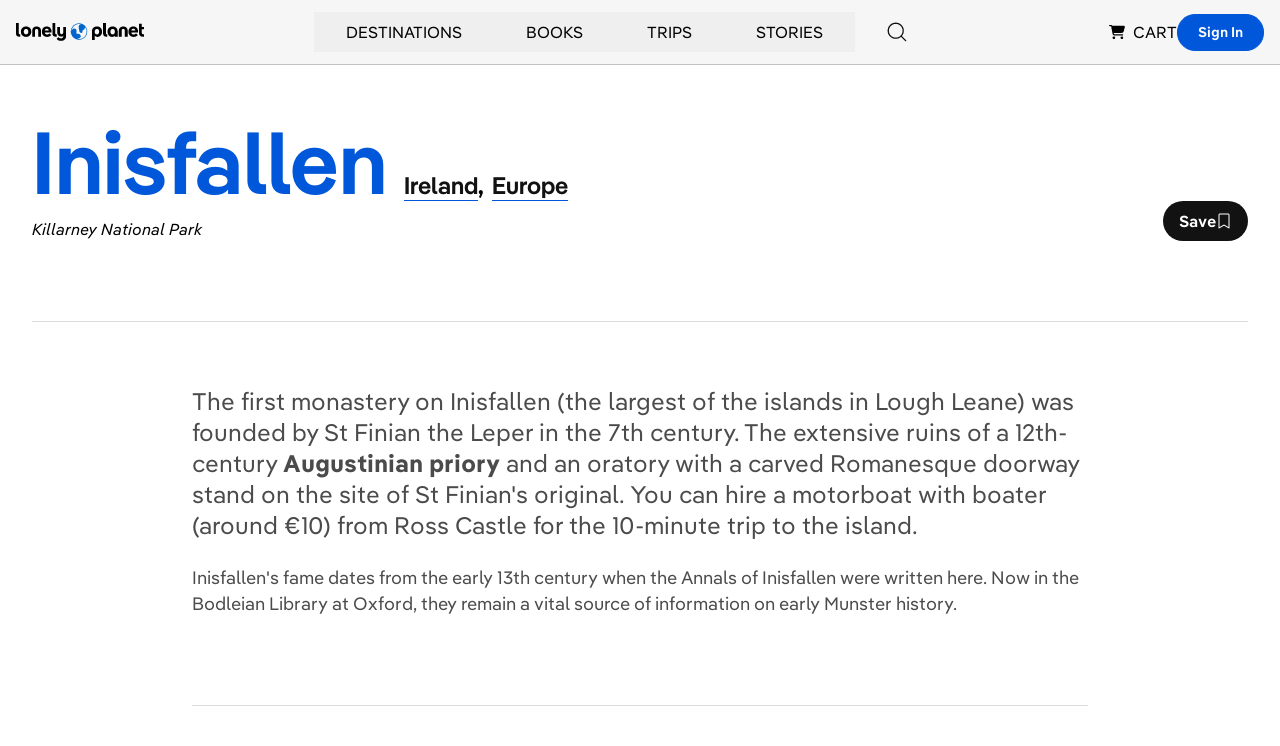

--- FILE ---
content_type: text/html; charset=utf-8
request_url: https://www.google.com/recaptcha/api2/aframe
body_size: 270
content:
<!DOCTYPE HTML><html><head><meta http-equiv="content-type" content="text/html; charset=UTF-8"></head><body><script nonce="XGGL4CT0Cl317P8iTXUYzA">/** Anti-fraud and anti-abuse applications only. See google.com/recaptcha */ try{var clients={'sodar':'https://pagead2.googlesyndication.com/pagead/sodar?'};window.addEventListener("message",function(a){try{if(a.source===window.parent){var b=JSON.parse(a.data);var c=clients[b['id']];if(c){var d=document.createElement('img');d.src=c+b['params']+'&rc='+(localStorage.getItem("rc::a")?sessionStorage.getItem("rc::b"):"");window.document.body.appendChild(d);sessionStorage.setItem("rc::e",parseInt(sessionStorage.getItem("rc::e")||0)+1);localStorage.setItem("rc::h",'1763329118694');}}}catch(b){}});window.parent.postMessage("_grecaptcha_ready", "*");}catch(b){}</script></body></html>

--- FILE ---
content_type: application/javascript; charset=UTF-8
request_url: https://www.lonelyplanet.com/_next/static/9e717e4dec55f7a72003ce5a2d925093cb0b575a/_ssgManifest.js
body_size: 351
content:
self.__SSG_MANIFEST=new Set(["\u002F404","\u002F500","\u002Fabout","\u002Fabout\u002Fcontribute","\u002Fevolve-small","\u002Fkids","\u002Fkids\u002Fbrain-teasers-the-answers","\u002Fkids\u002Ffirst-words","\u002Fkids\u002Fgames-on-the-go-answers","\u002Fkids\u002Finternationalspy","\u002Fkids\u002Flp-kids-contributor-guidelines","\u002Flegal","\u002Fparis-traveler-itinerary","\u002Fpartner","\u002Fpress-trade-advertising","\u002Ftrade"]);self.__SSG_MANIFEST_CB&&self.__SSG_MANIFEST_CB()

--- FILE ---
content_type: application/javascript; charset=UTF-8
request_url: https://www.lonelyplanet.com/_next/static/chunks/pages/pois/detail-9495881d5835acde.js
body_size: 13776
content:
(self.webpackChunk_N_E=self.webpackChunk_N_E||[]).push([[6519],{79297:function(e,t,s){(window.__NEXT_P=window.__NEXT_P||[]).push(["/pois/detail",function(){return s(90341)}])},90647:function(e,t,s){"use strict";s.d(t,{O:function(){return u}});var i=s(85893),n=s(45697),a=s.n(n),r=s(93967),l=s.n(r),o=s(33080),c=s(67294),d=s(32659);let m=e=>"".concat("/"===e[0]?e:"/".concat(e));function p(e){let{slug:t="",blue:s=!1,title:n}=e,a=(0,c.useCallback)(()=>{(0,d.yv)("click",{actionOutcome:"INTERNALLINK",outboundUrl:"NULL",webElement:{location:"SECTION",elementType:"LINK",position:"OVERVIEW",text:"BREADCRUMBS"}})},[]);return t?(0,i.jsx)("a",{href:m(t),className:l()("transition-colors ease-out cursor-pointer inline-block",s?"text-blue no-underline":"text-black hover:text-blue link-underline"),itemProp:"item",id:t,onClick:a,children:(0,i.jsx)("span",{itemProp:"name",children:n})}):n}function u(e){let{breadcrumbs:t=[],blue:s=!1,useCarat:n=!1,useComma:a=!1,inline:r=!1}=e;return t[0]?(0,i.jsx)("nav",{className:l()("mb-4",r?"inline-block":"w-full"),"aria-label":"Breadcrumbs",children:(0,i.jsx)("ol",{itemScope:!0,itemType:"http://schema.org/BreadcrumbList",children:t.map((e,r)=>{let{hiddenMobile:c,slug:d,title:m}=e;return(0,i.jsxs)("li",{className:l()("font-semibold",{inline:!c,hidden:c,"md:inline":c}),"data-testid":"breadcrumb",itemScope:!0,itemProp:"itemListElement",itemType:"http://schema.org/ListItem",children:[(0,i.jsx)(p,{slug:d,title:m,blue:s}),(0,i.jsx)("meta",{itemProp:"position",content:r+1}),a&&r<t.length-1&&(0,i.jsx)("span",{className:"pr-2","aria-hidden":"true",children:","}),!a&&r<t.length-1&&(0,i.jsx)("span",{className:"px-2","aria-hidden":"true",children:n?(0,i.jsx)(o.w,{className:l()("inline -rotate-90 text-tiny")}):"/"})]},"".concat(m,"_").concat(d))})})}):null}p.propTypes={slug:a().string,title:a().string.isRequired,blue:a().bool},u.propTypes={breadcrumbs:a().arrayOf(a().shape({slug:a().string,title:a().string,hiddenMobile:a().bool})),blue:a().bool,useCarat:a().bool,useComma:a().bool,inline:a().bool}},28065:function(e,t,s){"use strict";s.d(t,{T:function(){return h}});var i=s(85893),n=s(45697),a=s.n(n),r=s(93967),l=s.n(r),o=s(32659),c=s(28763),d=s(71052),m=s(6144),p=s(86437),u=s(90992),g=s(63557);function h(e){let{category:t="general",className:s=null,count:n=null,cost:a=null,description:r=null,duration:h=null,eyebrow:L=null,image:x=null,miles:f=null,subtitle:j=null,tagularName:N=null,tagularPosition:b="NEARBY",topChoice:y=!1,href:C,title:w}=e;return(0,i.jsxs)("article",{className:l()("relative rounded",s),children:[x&&(0,i.jsxs)(i.Fragment,{children:[(0,i.jsx)(u.X,{type:t,className:l()(x?"rounded":"rounded-t","relative aspect-square"),src:null==x?void 0:x.url,alt:null==x?void 0:x.alt,width:600,height:400,imgixParams:{fit:"crop",ar:"1:1"}}),y&&(0,i.jsx)(c.m,{className:"absolute top-4 left-4 z-10",width:"40px",height:"40px"})]}),(0,i.jsxs)("div",{className:l()("space-y-4",x?"mt-4":"p-4 bg-white rounded"),children:[L&&(0,i.jsx)(g.j,{children:L}),(0,i.jsx)("p",{children:(0,i.jsxs)("a",{className:"card-link line-clamp-2 w-[80%] md:w-90",href:C,onClick:()=>{(0,o.yv)("click",{actionOutcome:"INTERNALLINK",outboundUrl:C,webElement:{location:"SECTION",position:b,text:w,elementType:"LINK",...N&&{name:N}}})},children:[n&&(0,i.jsxs)("span",{className:"heading-05",children:[n,". "]}),(0,i.jsx)("span",{className:"heading-05 font-semibold",children:w})]})}),j&&(0,i.jsx)("p",{className:"text-sm font-semibold uppercase !mt-2",children:j}),(0,i.jsxs)("p",{className:l()("relative flex flex-wrap justify-start items-start gap-x-4 gap-y-2 max-w-full label-sm uppercase",{hidden:!f&&!h&&!a}),children:[f&&(0,i.jsxs)("span",{className:"inline-flex items-center",children:[(0,i.jsx)(d.Y,{className:"text-[#563753] mr-1"}),f," MILES"]}),!(null==x?void 0:x.url)&&(h||a)&&(0,i.jsxs)(i.Fragment,{children:[h&&(0,i.jsxs)("span",{className:"inline-flex items-center",children:[(0,i.jsx)(m.P,{className:"text-[#BA5632] mr-1"}),h]}),a&&(0,i.jsxs)("span",{className:"inline-flex items-center",children:[(0,i.jsx)(p.Q,{className:"text-[#607D6D] mr-1"}),a]})]})]}),(0,i.jsx)("p",{className:"relative line-clamp-3",children:r}),(null==x?void 0:x.url)&&(h||a)&&(0,i.jsxs)("p",{className:"flex items-center gap-x-4 gap-y-2 relative label-sm uppercase",children:[h&&(0,i.jsxs)("span",{className:"inline-flex items-center",children:[(0,i.jsx)(m.P,{className:"text-[#BA5632] mr-1 shrink-0"}),h]}),a&&(0,i.jsxs)("span",{className:"inline-flex items-center",children:[(0,i.jsx)(p.Q,{className:"text-[#607D6D] mr-1 shrink-0"}),a]})]})]})]})}h.propTypes={topChoice:a().bool,count:a().number,href:a().string.isRequired,image:a().shape({url:a().string,alt:a().string}),title:a().string.isRequired,subtitle:a().string,eyebrow:a().string,description:a().string,miles:a().oneOfType([a().string,a().number]),duration:a().string,cost:a().string,className:a().string,tagularPosition:a().string,tagularName:a().string,category:a().string}},6994:function(e,t,s){"use strict";s.d(t,{b:function(){return o}});var i=s(85893),n=s(45697),a=s.n(n),r=s(93967),l=s.n(r);function o(e){let{className:t="",flush:s=!1,inset:n=!1,children:a,...r}=e;return a?(0,i.jsx)("section",{className:l()("relative",{"my-12 md:mt-20":!s&&!n},{"py-12 md:py-20":n},t),...r,children:a}):null}o.propTypes={children:a().oneOfType([a().node,a().arrayOf(a().node)]).isRequired,className:a().string,flush:a().bool,inset:a().bool}},32395:function(e,t,s){"use strict";s.d(t,{k:function(){return g}});var i=s(85893),n=s(67294),a=s(45697),r=s.n(a),l=s(93967),o=s.n(l),c=s(24378),d=s(52205),m=s(85265),p=s(90322),u=s(32659);function g(e){let{esid:t,type:s,slug:a}=e,[r,l]=(0,n.useState)(!1),{user:g,mutate:h}=(0,n.useContext)(d.St),L=async()=>{l({type:s,esid:t,optimistic:!0}),await fetch("/api/favorites",{method:"POST",body:JSON.stringify({ref_type:s,ref_id:t,ref_slug:a})}).then(e=>e.json()).then(()=>{h(),(0,u.yv)("click",{actionOutcome:"SAVE",outboundUrl:"".concat("https://www.lonelyplanet.com","/").concat(a),webElement:{location:"SECTION",text:"SAVE",name:"",elementType:"BUTTON",position:s}})}).catch(e=>{l(null),console.error(e),c.b.notify({error:e,context:{component:"saveButton.jsx#create"}})})},x=async()=>{l(null),await fetch("/api/favorites/".concat(r.id),{method:"DELETE"}).then(e=>e.json()).then(()=>{l(null),(0,u.yv)("click",{actionOutcome:"UNSAVE",outboundUrl:"".concat("https://www.lonelyplanet.com","/").concat(a),webElement:{location:"SECTION",text:"SAVE",name:"",elementType:"BUTTON",position:s}})}).catch(e=>{l(r),console.error(e),c.b.notify({error:e,context:{component:"saveButton.jsx#destroy"}})})};return((0,n.useEffect)(()=>{let e=null==g?void 0:g.saves.find(e=>e.esid===t);e&&l(e)},[g,t]),g)?(0,i.jsx)("button",{type:"button",className:o()("flex items-center gap-2 rounded-pill px-4 py-2 text-white font-semibold",r?"bg-blue":"bg-black"),onClick:r?x:L,children:r?(0,i.jsxs)(i.Fragment,{children:["Saved ",(0,i.jsx)(p.k,{})]}):(0,i.jsxs)(i.Fragment,{children:["Save ",(0,i.jsx)(p.r,{})]})}):(0,i.jsxs)(m.m,{action:"bookmark",className:"flex items-center gap-2 rounded-pill bg-black px-4 py-2 text-white font-semibold",children:["Save ",(0,i.jsx)(p.r,{})]})}g.propTypes={esid:r().string.isRequired,type:r().string.isRequired,slug:r().string.isRequired}},83878:function(e,t,s){"use strict";s.d(t,{Q:function(){return r}});var i=s(45697),n=s.n(i),a=s(31896);let r={editorial:n().string,featuredImage:n().shape({alt:n().string,caption:n().string,credit:n().string,url:n().string.isRequired}),images:n().arrayOf(n().shape({alt:n().string,caption:n().string,credit:n().string,url:n().string})),meta:n().shape({fullTitle:n().string.isRequired,tags:n().arrayOf(n().shape({content:n().string,name:n().string,property:n().string,tag:n().string}).isRequired).isRequired,searchableName:n().string}).isRequired,slug:n().string.isRequired,title:n().string.isRequired,travelAlert:n().string,intro:n().string.isRequired,breadcrumb:n().arrayOf(n().shape({slug:n().string,title:n().string})),mustSeePois:n().arrayOf(n().shape({topChoice:n().bool,href:n().string.isRequired,image:n().shape({url:n().string,alt:n().string}),title:n().string.isRequired,description:n().string,miles:n().number,cost:n().string,places:n().arrayOf(n().shape({title:n().string.isRequired}).isRequired)})),relatedPlaces:n().arrayOf(n().shape({esid:n().string.isRequired,slug:n().string.isRequired,title:n().string.isRequired,featuredImage:n().shape({alt:n().string,caption:n().string,credit:n().string,height:n().number,name:n().string,title:n().string,url:n().string,width:n().number}).isRequired}).isRequired),planning:n().shape({primary:n().arrayOf(n().shape({excerpt:n().string.isRequired,slug:n().string.isRequired,title:n().string.isRequired,tag:n().string.isRequired,copy:n().string.isRequired}).isRequired).isRequired,secondary:n().arrayOf(n().shape({excerpt:n().string.isRequired,slug:n().string.isRequired,title:n().string.isRequired,tag:n().string.isRequired,copy:n().string.isRequired}).isRequired)}).isRequired,articles:a.d.propTypes.articles,ctx:a.d.propTypes.ctx,book:n().shape({title:n().string.isRequired,images:n().arrayOf(n().shape({src:n().string.isRequired})).isRequired,url:n().string.isRequired}),books:n().arrayOf(n().shape({title:n().string.isRequired,images:n().arrayOf(n().shape({src:n().string.isRequired})).isRequired,url:n().string.isRequired}))}},90341:function(e,t,s){"use strict";s.r(t),s.d(t,{__N_SSP:function(){return Y},default:function(){return F}});var i=s(85893),n=s(67294),a=s(32659),r=s(45697),l=s.n(r),o=s(93967),c=s.n(o),d=s(53611),m=s(90647),p=s(86877),u=s(5152),g=s.n(u),h=s(90992),L=s(83878);let x=g()(()=>s.e(9810).then(s.bind(s,9810)).then(e=>e.HeroGallery),{loadableGenerated:{webpack:()=>[9810]},ssr:!1});function f(e){let{feature:t,secondary:s}=e,[r,l]=(0,n.useState)(!1);return(0,i.jsxs)("section",{className:"lg:px-6 lg:pb-6",children:[(0,i.jsxs)("div",{className:"relative lg:rounded-lg h-screen-1/2 lg:min-h-144 overflow-hidden",children:[(0,i.jsx)(h.X,{src:t.url,alt:t.alt,width:1920,height:640,imgixParams:{w:1920,h:640,fit:"crop",crop:"faces,edges"},priority:!0,className:"object-cover w-full h-full"}),(null==t?void 0:t.credit)&&(0,i.jsx)("p",{className:"absolute left-6 bottom-2 transform -translate-y-4 w-content p-1 m-0 bg-black bg-opacity-80 text-white text-xs leading-tight rounded-sm",children:t.credit}),(0,i.jsx)("div",{className:"z-10 absolute top-0 w-full h-full bg-gradient-to-b from-black/40 via-black/10 to-transparent"}),s&&s.length>2&&(0,i.jsxs)("button",{className:"absolute z-20 bottom-0 right-0 m-8 rounded shadow-lg bg-white p-1",type:"button",onClick:()=>{l(!0),(0,a.yv)("click",{actionOutcome:"open",outboundUrl:"null",webElement:{location:"hero",position:"gallery",text:"show photos",elementType:"button"}})},children:[(0,i.jsx)("span",{className:"block pt-1 pb-2 text-xs text-center font-semibold leading-none",children:"Gallery"}),(0,i.jsxs)("div",{className:"relative w-20 h-20",children:[(0,i.jsx)(h.X,{src:s[0].url,alt:s[0].alt,width:80,height:80,imgixParams:{w:80,h:80,fit:"crop"},className:"rounded"}),(0,i.jsxs)("span",{className:"absolute right-0 bottom-0 z-30 m-1 rounded-sm bg-transparent-80 px-1 text-sm text-white",children:["+ ",s.length]})]})]})]}),r&&(0,i.jsx)(x,{images:s,handleExit:()=>l(!1)})]})}f.propTypes={feature:L.Q.featuredImage,secondary:L.Q.images};var j=s(68213);let N=e=>Object.entries(e).reduce((e,t)=>{let[s,i]=t;return Array.isArray(i)?i.forEach(t=>e.append(s,t)):e.append(s,i),e},new URLSearchParams).toString();var b=(e,t)=>{let s,i,n,a=e;if("string"==typeof t?s=t:t&&({path:s,hash:i,query:n}=t),s&&(a.endsWith("/")||(a+="/"),s.startsWith("/")?a+=s.substr(1):a+=s),i&&(a+=i.startsWith("#")?i:"#".concat(i)),n){let e="string"==typeof n?n:N(n);a+=e.startsWith("?")?e:"?".concat(e)}return new URL(a).toString()};function y(e){let{customFields:t=null,className:s=""}=e,n=b("https://support.lonelyplanet.com/hc/en-us/requests/new",{query:{ticket_form_id:"14352335019537",custom_fields:JSON.stringify(t)}});return(0,i.jsx)("div",{"data-testid":"suggest-an-edit",className:s,children:(0,i.jsx)("a",{href:n,target:"_blank",rel:"nofollow noopener noreferrer",children:(0,i.jsx)("em",{children:"Suggest an edit to this attraction"})})})}y.propTypes={customFields:l().shape({}),className:l().string};var C=s(7384),w=s(28065),v=s(6994),T=s(88061),E=s(32395),R=s(19542),V=s(31055),O=s(19933);let H=(0,s(17437).H)(()=>(0,i.jsxs)(i.Fragment,{children:[(0,i.jsx)("circle",{cx:"71.5",cy:"71.5",r:"71.5",fill:"#F2E8C8"}),(0,i.jsx)("path",{d:"M49.9399 70.5469V85.0374H51.7052V78.0255H51.717V75.0329H51.7052V71.6728L56.7775 69.3802L61.8556 71.6728V86.3266L63.6209 86.91V70.5469L56.7775 67.4552L49.9399 70.5469Z"}),(0,i.jsx)("path",{d:"M43.7673 61.645H47.9981L51.1403 59.0316H53.8706V66.5568L55.6359 65.9735V57.2815H50.4989L47.3567 59.8949H42.002V86.91L43.7673 86.3266V61.645Z"}),(0,i.jsx)("path",{d:"M47.6803 63.9609H45.9151V66.9535H47.6803V63.9609Z"}),(0,i.jsx)("path",{d:"M51.717 63.9609H49.9517V66.9535H51.717V63.9609Z"}),(0,i.jsx)("path",{d:"M47.6803 69.4969H45.9151V72.4895H47.6803V69.4969Z"}),(0,i.jsx)("path",{d:"M47.6803 75.0329H45.9151V78.0255H47.6803V75.0329Z"}),(0,i.jsx)("path",{d:"M55.6418 73.7262H53.8765V76.7188H55.6418V73.7262Z"}),(0,i.jsx)("path",{d:"M59.6784 73.7262H57.9131V76.7188H59.6784V73.7262Z"}),(0,i.jsx)("path",{d:"M55.6418 79.7581H53.8765V82.7507H55.6418V79.7581Z"}),(0,i.jsx)("path",{d:"M59.6784 79.7581H57.9131V82.7507H59.6784V79.7581Z"}),(0,i.jsx)("path",{d:"M72.1473 57.2348H61.632V58.9849H72.1473V57.2348Z"}),(0,i.jsx)("path",{d:"M72.1473 61.5866H61.632V63.3367H72.1473V61.5866Z"}),(0,i.jsx)("path",{d:"M72.1473 65.9443H61.632V67.6944H72.1473V65.9443Z"}),(0,i.jsx)("path",{d:"M72.1473 70.3019H66.5101V72.052H72.1473V70.3019Z"}),(0,i.jsx)("path",{d:"M78.7612 48.4612L79.7321 46.332L81.8799 45.3636L79.7321 44.4011L78.7612 42.266L77.7844 44.4011L75.6367 45.3636L77.7844 46.332L78.7612 48.4612Z"}),(0,i.jsx)("path",{d:"M91.5125 70.3661H102.193V68.6161H90.0414L91.5125 70.3661Z"}),(0,i.jsx)("path",{d:"M106.553 50.9288L71.9413 31.1181C71.6706 30.9606 71.3294 30.9606 71.0587 31.1181L36.4413 50.9288C36.1706 51.0863 36 51.3721 36 51.6871V91.3143C36 91.6293 36.1706 91.9152 36.4413 92.0727L71.0587 111.883C71.194 111.959 71.347 112 71.5 112C71.653 112 71.806 111.959 71.9413 111.883L106.559 92.0727C106.829 91.9152 107 91.6293 107 91.3143V51.6871C107 51.3721 106.829 51.0863 106.559 50.9288H106.553ZM105.229 90.8068L71.4941 110.116L37.7653 90.8068V52.1947L71.5 32.8857L105.235 52.1947V90.8068H105.229Z"}),(0,i.jsx)("path",{d:"M86.2696 68.476C85.5694 67.6068 84.5749 67.0527 83.4746 66.8952C83.3922 66.2185 83.1156 65.5709 82.6743 65.0284C82.0447 64.2467 81.1444 63.7626 80.144 63.6517C79.4379 63.5759 78.7259 63.6984 78.0904 64.0017L77.7432 64.2642V66.1543L78.8554 65.5768C79.1967 65.4134 79.5733 65.3551 79.9499 65.3901C80.4853 65.4484 80.962 65.7051 81.2974 66.1251C81.6328 66.5393 81.7858 67.0585 81.7328 67.5543L81.568 68.6977L82.6625 68.6161C82.8391 68.6044 82.9979 68.6044 83.1509 68.6219C83.8394 68.6977 84.4572 69.0361 84.8927 69.5728C85.3281 70.1094 85.5223 70.7803 85.4458 71.4628C85.3693 72.1453 85.028 72.7579 84.4867 73.1895C83.9453 73.6212 83.2686 73.8196 82.5801 73.7379L81.7034 73.6446V75.3829L82.386 75.4763C82.5507 75.4938 82.7096 75.4996 82.8744 75.4996C83.8629 75.4996 84.8162 75.1671 85.5929 74.5487C86.4991 73.8254 87.0758 72.7929 87.1993 71.6495C87.3229 70.5061 86.9934 69.3744 86.2637 68.4702L86.2696 68.476Z"}),(0,i.jsx)("path",{d:"M100.845 65.1801L91.9833 52.2763C91.5066 51.5821 90.7181 51.168 89.8767 51.168C89.0293 51.168 88.2408 51.5821 87.7701 52.2763L85.4458 55.6656L84.9809 54.9889C84.5043 54.2947 83.7158 53.8806 82.8744 53.8806C82.027 53.8806 81.2385 54.2947 80.7619 54.9889L77.7491 59.3757V62.485L82.2212 55.9748C82.3683 55.759 82.6096 55.6306 82.8744 55.6306C83.1392 55.6306 83.3745 55.7531 83.5216 55.969L88.7822 63.6284H90.9182L86.5167 57.2173L89.2353 53.2622C89.5354 52.8305 90.2415 52.8305 90.5357 53.2622L98.7208 65.1801H85.8636L87.3347 66.9302H102.204V65.1801H100.845Z"}),(0,i.jsx)("path",{d:"M98.1088 84.4541V73.5279H96.3435V76.1763C91.6243 80.5981 84.216 80.5923 79.5027 76.153V73.5279H77.7374V76.2055C74.5481 79.1747 70.0172 80.2423 65.804 78.9822V80.7906C66.9809 81.094 68.1754 81.2573 69.3581 81.2573C72.3591 81.2573 75.3013 80.3006 77.7315 78.498V84.4599H65.7981V86.21H77.7315V91.6293H79.4968V86.21H96.3376V88.2517H98.1029V86.21H102.187V84.4599H98.1029L98.1088 84.4541ZM96.3435 84.4541H79.5027V78.4397C81.9917 80.3006 84.9574 81.2456 87.9349 81.2456C90.9123 81.2456 93.8604 80.3064 96.3435 78.4572V84.4541Z"}),(0,i.jsx)("path",{d:"M73.1241 52.8189L70.3055 46.017H67.734V41.0818L65.9688 42.091V46.017H63.4032L60.5317 52.8189H59.5137V46.962L44.3675 53.2272V58.0632H46.1328V54.3939L57.7484 49.5871V65.9735L59.5137 66.5568V54.5689H61.7085L64.5742 47.767H69.1227L71.2117 52.8189H64.8625L64.2741 54.5689H74.1891V75.9546L75.9544 74.8754V52.8189H73.1241Z"}),(0,i.jsx)("path",{d:"M82.1447 100.111C76.1074 101.978 71.1469 99.7671 65.8981 97.422C60.5199 95.0244 54.9651 92.5568 47.8628 94.2019L50.2282 95.5553C55.8713 94.8728 60.5905 96.9728 65.1744 99.0204C69.0874 100.765 73.1005 102.556 77.6079 102.556C79.2261 102.556 80.9031 102.328 82.6684 101.78L82.1447 100.111Z"}),(0,i.jsx)("path",{d:"M95.9081 89.9726C85.3281 97.4978 77.908 94.6569 69.3169 91.3785C61.4967 88.3917 52.6349 85.0141 40.2073 89.6109L42.2197 90.766C53.2704 87.1375 61.1024 90.1184 68.6814 93.0177C73.3124 94.7853 77.8021 96.5003 82.7037 96.5003C87.011 96.5003 91.6302 95.1761 96.9437 91.4018L95.914 89.9784L95.9081 89.9726Z"}),(0,i.jsx)("path",{className:"animate-half-spin origin-center",d:"M18.2706 58.6684L12 56.6441L12.3904 55.4368L18.7451 57.4851C20.0184 57.8995 21.2017 57.431 21.6642 56.0014C22.1266 54.5719 21.4419 53.5027 20.1626 53.0942L13.8079 51.046L14.1983 49.8387L20.4689 51.8629C22.6612 52.5717 23.43 54.4697 22.8174 56.3738C22.2047 58.2839 20.4689 59.3711 18.2766 58.6684H18.2706Z"}),(0,i.jsx)("path",{className:"animate-half-spin origin-center",d:"M16.2405 45.2376L16.8591 44.1264L24.6193 48.4391L27.1179 43.9402L28.175 44.5288L25.0577 50.139L16.2344 45.2376H16.2405Z"}),(0,i.jsx)("path",{className:"animate-half-spin origin-center",d:"M24.9796 34.0293L22.9555 36.4319L22.0305 35.6511L26.8957 29.8727L27.8206 30.6536L25.7965 33.0562L32.5896 38.7745L31.7728 39.7476L24.9796 34.0293Z"}),(0,i.jsx)("path",{className:"animate-half-spin origin-center",d:"M36.1394 33.4587L38.0374 31.933L33.0822 25.7822L31.1842 27.3079L30.4994 26.455L35.2805 22.5987L35.9652 23.4517L34.0672 24.9774L39.0224 31.1281L40.9204 29.6024L41.6051 30.4554L36.8241 34.3116L36.1394 33.4587Z"}),(0,i.jsx)("path",{className:"animate-half-spin origin-center",d:"M39.617 19.6915L40.8183 19.0609L45.323 23.0132L44.6203 17.0607L45.8215 16.43L50.5245 25.3618L49.4013 25.9504L45.9537 19.4032L46.4942 24.2025L45.6534 24.647L42.0015 21.4875L45.4492 28.0347L44.326 28.6234L39.623 19.6915H39.617Z"}),(0,i.jsx)("path",{className:"animate-half-spin origin-center",d:"M53.0351 13.7871L54.1943 13.4387L60.519 22.0822L59.2637 22.4546L57.6239 20.13L53.84 21.2593L53.7379 24.1004L52.4825 24.4728L53.0351 13.775V13.7871ZM56.8732 19.0909L54.0802 15.1866L53.888 19.9799L56.8732 19.0909Z"}),(0,i.jsx)("path",{className:"animate-half-spin origin-center",d:"M64.6573 12.6278L61.528 12.9281L61.4139 11.7208L68.9338 11L69.048 12.2073L65.9187 12.5077L66.7656 21.3494L65.5042 21.4695L64.6573 12.6278Z"}),(0,i.jsx)("path",{className:"animate-half-spin origin-center",d:"M73.7929 11.0601L80.1656 11.6727L80.0515 12.8801L74.9401 12.3935L74.6639 15.2767L79.0545 15.6972L78.9403 16.9045L74.5497 16.484L74.2074 20.0279L79.4629 20.5325L79.3488 21.7398L72.8319 21.1151L73.7929 11.0601Z"}),(0,i.jsx)("path",{className:"animate-half-spin origin-center",d:"M93.6438 20.7367C95.2715 17.6493 97.7221 17.0486 99.7342 18.1118C101.494 19.0368 101.945 20.7247 101.506 22.5146L100.281 22.2744C100.569 20.7667 100.293 19.7696 99.1696 19.181C97.65 18.3821 96.0884 18.9107 94.803 21.3494C93.5177 23.788 93.9681 25.3738 95.4877 26.1727C96.713 26.8154 97.8422 26.2868 98.7852 24.7671L96.7851 23.71L97.3497 22.6408L100.515 24.3046L98.1425 28.8096L97.2115 28.317L97.7822 27.0857C96.9052 27.7644 95.7941 27.7043 94.8511 27.2058C92.911 26.1847 92.0221 23.8241 93.6438 20.7367Z"}),(0,i.jsx)("path",{className:"animate-half-spin origin-center",d:"M102.305 27.416L106.437 22.2864L107.422 23.0853L103.236 28.281C102.395 29.3261 102.407 30.5935 103.578 31.5366C104.743 32.4796 105.987 32.2213 106.834 31.1762L111.02 25.9805L112.011 26.7793L107.879 31.909C106.431 33.7049 104.383 33.741 102.821 32.4856C101.26 31.2302 100.863 29.218 102.305 27.422V27.416Z"}),(0,i.jsx)("path",{className:"animate-half-spin origin-center",d:"M108.774 36.2037L110.347 38.0657L116.39 32.9721L114.816 31.1101L115.657 30.4013L119.615 35.0985L118.78 35.8072L117.207 33.9452L111.164 39.0388L112.738 40.9008L111.897 41.6096L107.939 36.9125L108.774 36.2037Z"}),(0,i.jsx)("path",{className:"animate-half-spin origin-center",d:"M122.69 39.5133L123.928 41.7418C125.201 44.0363 124.678 46.4509 121.693 48.1148C118.708 49.7786 116.378 48.9377 115.104 46.6492L113.867 44.4207L122.69 39.5193V39.5133ZM116.101 45.9464C117.074 47.7003 118.564 48.307 121.039 46.9315C123.507 45.562 123.783 43.9702 122.81 42.2223L122.252 41.2132L115.549 44.9373L116.107 45.9464H116.101Z"}),(0,i.jsx)("path",{className:"animate-half-spin origin-center",d:"M128.036 50.2411L130 56.3318L128.847 56.7042L127.273 51.8208L124.516 52.7098L125.868 56.9084L124.714 57.2808L123.357 53.0822L119.969 54.1754L121.591 59.1969L120.438 59.5693L118.426 53.3405L128.03 50.2411H128.036Z"}),(0,i.jsx)("path",{className:"animate-half-spin origin-center",d:"M123.729 85.3316L130 87.3559L129.61 88.5632L123.255 86.5149C121.982 86.1005 120.798 86.569 120.336 87.9986C119.873 89.4281 120.558 90.4973 121.837 90.9058L128.192 92.954L127.802 94.1613L121.531 92.1371C119.339 91.4283 118.57 89.5303 119.183 87.6262C119.795 85.7161 121.531 84.6289 123.723 85.3316H123.729Z"}),(0,i.jsx)("path",{className:"animate-half-spin origin-center",d:"M125.766 98.7624L125.147 99.8736L117.387 95.5609L114.888 100.06L113.831 99.4712L116.948 93.861L125.772 98.7624H125.766Z"}),(0,i.jsx)("path",{className:"animate-half-spin origin-center",d:"M117.02 109.965L119.044 107.562L119.969 108.343L115.104 114.121L114.179 113.34L116.204 110.938L109.41 105.219L110.227 104.246L117.02 109.965Z"}),(0,i.jsx)("path",{className:"animate-half-spin origin-center",d:"M105.867 110.541L103.969 112.067L108.924 118.218L110.822 116.692L111.507 117.545L106.726 121.401L106.041 120.548L107.939 119.023L102.984 112.872L101.086 114.398L100.401 113.545L105.182 109.688L105.867 110.541Z"}),(0,i.jsx)("path",{className:"animate-half-spin origin-center",d:"M102.383 124.302L101.182 124.933L96.677 120.981L97.3797 126.933L96.1785 127.564L91.4755 118.632L92.5987 118.044L96.0463 124.591L95.5058 119.791L96.3466 119.347L99.9985 122.506L96.5508 115.959L97.674 115.371L102.377 124.302H102.383Z"}),(0,i.jsx)("path",{className:"animate-half-spin origin-center",d:"M88.9649 130.213L87.8057 130.561L81.481 121.918L82.7363 121.545L84.3761 123.87L88.16 122.741L88.2621 119.9L89.5175 119.527L88.9649 130.225V130.213ZM85.1268 124.909L87.9198 128.813L88.112 124.02L85.1268 124.909Z"}),(0,i.jsx)("path",{className:"animate-half-spin origin-center",d:"M77.3487 131.372L80.478 131.072L80.5921 132.279L73.0722 133L72.9581 131.793L76.0873 131.492L75.2405 122.651L76.5018 122.53L77.3487 131.372Z"}),(0,i.jsx)("path",{className:"animate-half-spin origin-center",d:"M68.2071 132.94L61.8344 132.327L61.9485 131.12L67.0599 131.606L67.3361 128.723L62.9455 128.303L63.0597 127.096L67.4503 127.516L67.7926 123.972L62.5371 123.468L62.6512 122.26L69.1681 122.885L68.2071 132.934V132.94Z"}),(0,i.jsx)("path",{className:"animate-half-spin origin-center",d:"M48.3562 123.257C46.7285 126.345 44.2779 126.945 42.2658 125.882C40.506 124.957 40.0555 123.269 40.4939 121.479L41.7192 121.72C41.4309 123.227 41.7072 124.224 42.8304 124.813C44.35 125.612 45.9116 125.083 47.197 122.645C48.4823 120.206 48.0319 118.62 46.5123 117.821C45.287 117.179 44.1578 117.707 43.2148 119.227L45.2149 120.284L44.6503 121.353L41.485 119.689L43.8575 115.184L44.7885 115.677L44.2179 116.908C45.0948 116.23 46.2059 116.29 47.1489 116.788C49.089 117.809 49.9779 120.17 48.3562 123.257Z"}),(0,i.jsx)("path",{className:"animate-half-spin origin-center",d:"M39.7011 116.584L35.5688 121.714L34.5837 120.915L38.7701 115.719C39.611 114.674 39.599 113.406 38.4278 112.463C37.2625 111.52 36.0192 111.779 35.1724 112.824L30.986 118.02L29.9949 117.221L34.1273 112.091C35.5748 110.295 37.6229 110.259 39.1846 111.514C40.7462 112.77 41.1426 114.782 39.7011 116.578V116.584Z"}),(0,i.jsx)("path",{className:"animate-half-spin origin-center",d:"M33.2263 107.796L31.6527 105.934L25.6103 111.028L27.184 112.89L26.3431 113.599L22.3849 108.902L23.2198 108.193L24.7934 110.055L30.8358 104.961L29.2621 103.099L30.103 102.39L34.0612 107.088L33.2263 107.796Z"}),(0,i.jsx)("path",{className:"animate-half-spin origin-center",d:"M19.3097 104.481L18.0724 102.252C16.799 99.9577 17.3216 97.5431 20.3067 95.8792C23.2919 94.2154 25.6223 95.0563 26.8957 97.3448L28.133 99.5733L19.3097 104.475V104.481ZM25.8986 98.0476C24.9256 96.2937 23.436 95.687 20.9614 97.0625C18.4928 98.432 18.2165 100.024 19.1896 101.772L19.7481 102.781L26.4512 99.0567L25.8926 98.0476H25.8986Z"}),(0,i.jsx)("path",{className:"animate-half-spin origin-center",d:"M13.9641 93.7589L12 87.6682L13.1532 87.2958L14.7269 92.1792L17.4838 91.2902L16.1323 87.0916L17.2856 86.7192L18.643 90.9178L22.0305 89.8246L20.4088 84.8031L21.562 84.4306L23.5742 90.6595L13.9701 93.7589H13.9641Z"}),(0,i.jsx)("path",{className:"animate-half-spin origin-center",d:"M14.9491 73.1443C15.596 73.1443 16.1203 72.6199 16.1203 71.973C16.1203 71.3261 15.596 70.8017 14.9491 70.8017C14.3022 70.8017 13.7779 71.3261 13.7779 71.973C13.7779 72.6199 14.3022 73.1443 14.9491 73.1443Z"}),(0,i.jsx)("path",{className:"animate-half-spin origin-center",d:"M127.153 73.1443C127.8 73.1443 128.324 72.6199 128.324 71.973C128.324 71.3261 127.8 70.8017 127.153 70.8017C126.506 70.8017 125.982 71.3261 125.982 71.973C125.982 72.6199 126.506 73.1443 127.153 73.1443Z"})]}),{viewBox:"0 0 143 143"});var M=s(20745),k=s(55993),q=s(33080),S=s(24036),I=s(65100),A=s.n(I);function Z(e){let{content:t="",wysiwyg:s=!0,centered:r=!1,...l}=e,[o,d]=(0,n.useState)(!1),[m,p]=(0,n.useState)(!0),[u,g]=(0,S.x)(e=>(null==e?void 0:e.clientHeight)||0);return(0,n.useEffect)(()=>{p(u>=384)},[u]),(0,i.jsxs)("section",{className:"read-more",...l,children:[(0,i.jsx)("div",{className:"".concat(A().content," relative overflow-hidden").concat(!o&&m?" max-h-96 is-max":""," ").concat(s?" wysiwyg":""),dangerouslySetInnerHTML:{__html:t},ref:g}),m&&(0,i.jsxs)("button",{className:c()("text-blue font-semibold mt-2",r&&"block mx-auto"),type:"button",onClick:e=>(function(e){let t=e.target.parentElement;o&&t.scrollIntoView(!0),d(!o),(0,a.yv)("click",{actionOutcome:o?"COLLAPSE":"EXPAND",outboundUrl:"NULL",webElement:{location:"CONTENTBLOCK",elementType:"BUTTON",position:"OVERVIEW",text:o?"READLESS":"READMORE"}})})(e),children:["Read ",o?"less":"more",(0,i.jsx)(q.w,{className:"inline-block ml-2 text-xs".concat(o?" transform rotate-180":"")})]})]})}Z.propTypes={content:l().string,wysiwyg:l().bool,centered:l().bool};var U=s(71017),_=s.n(U);function P(e){let{withReadMore:t=!1,html:s}=e,a=(0,n.useContext)(k.Q),[r,l]=(0,n.useState)(new Map);return(0,n.useEffect)(()=>{document.querySelectorAll("div.ad-anchor").forEach(e=>{let{auPath:t,placement:s}=e.dataset,n=(0,i.jsx)(d.Ad,{path:t,placement:s,white:!0,className:"my-12 shadow p-6",contextOverride:a,native:!0});if(r.has(e))r.get(e).render(n);else{let t=M.createRoot(e);t.render(n),l(s=>new Map(s).set(e,t))}})},[a,r]),t?(0,i.jsx)(Z,{content:s,className:c()("lg:w-full",_()["article-body"]),wysiwyg:!1,centered:!0}):(0,i.jsx)("div",{className:c()("lg:w-full",_()["article-body"]),dangerouslySetInnerHTML:{__html:s}})}function B(e){return/^https?:\/\//i.test(e)?e:"https://".concat(e)}P.propTypes={html:l().string.isRequired,withReadMore:l().bool};var D=s(50294),G=s(17816);let K=(0,T.y)(w.T),z=(0,T.y)(w.T,"bg-white rounded");var Y=!0;function F(e){var t,s,r;let{breadcrumb:l,contactPracticalities:o,editorial:u,esid:g,featuredImage:h=null,feedbackCtx:L,gygTours:x=null,head:N,images:b=null,meta:w,mustSeePois:T=null,nearbyPois:M=null,places:k,slug:q,title:S}=e,[I,A]=(0,n.useState)(!1),{setNodeRef:Z,nodeRef:U,isVisible:_}=(0,D.S)({threshold:.5},!1);(0,n.useEffect)(()=>{var e;let t=(null==U?void 0:null===(e=U.querySelectorAll("iframe"))||void 0===e?void 0:e.length)>0;_&&t&&(0,a.yv)("view",{actionOutcome:"EXTERNALLINK",webElement:{location:"SECTION",elementType:"LINK",position:"GETYOURGUIDE",text:Array.isArray(x)?"tours-".concat(x.join(",")):"",name:Array.isArray(x)&&x[0]?"AVAILABILITYWIDGET":"AVAILABILITYWIDGET-FALLBACK"}})},[_,U,x]);let Y=()=>{A(!0),(0,a.yv)("click",{actionOutcome:"INTERNALLINK",outboundUrl:"NULL",webElement:{location:"SECTION",elementType:"BUTTON",position:"NEARBY",text:"LOADMORE"}})};return(0,i.jsxs)(i.Fragment,{children:[(0,i.jsxs)(j.B,{children:[["Sleep","Shop","Drink","Eat","Entertainment"].includes(w.type.title)&&(0,i.jsx)("meta",{name:"googlebot",content:"noindex"},"googlebot"),(0,i.jsx)("title",{children:N.title}),(0,i.jsx)("meta",{name:"title",content:N.title},"title"),(0,i.jsx)("meta",{name:"twitter:title",content:N.title},"twitter:title"),(0,i.jsx)("meta",{property:"og:title",content:N.title},"og:title"),(0,i.jsx)("meta",{name:"description",content:N.description},"description"),(0,i.jsx)("meta",{property:"og:description",content:N.description},"og:description"),(0,i.jsx)("meta",{name:"twitter:description",content:N.description},"twitter:description"),(0,i.jsx)("link",{rel:"canonical",href:N.url},"canonical"),(0,i.jsx)("meta",{name:"twitter:url",content:N.url},"twitter:url"),(0,i.jsx)("meta",{property:"og:url",content:N.url},"og:url"),N.image&&(0,i.jsx)("meta",{property:"og:image",content:N.image},"og:image"),N.image&&(0,i.jsx)("meta",{name:"twitter:image",content:N.image},"twitter:image"),N.schema&&(0,i.jsx)("script",{type:"application/ld+json",...(0,G.n)(N.schema)})]}),(0,i.jsx)(d.Ad,{placement:"superzone",path:"Destinations/POIs/hero",additionalTargeting:{position:"hero"},className:"max-w-full mb-8 overflow-x-hidden"}),h&&(0,i.jsx)(f,{feature:h,secondary:b}),(0,i.jsxs)("div",{className:"container",children:[(0,i.jsxs)("header",{className:"items-end justify-between my-8 lg:flex lg:mt-12 lg:mb-20",children:[(0,i.jsxs)("div",{className:"lg:w-3/4",children:[(0,i.jsxs)("h1",{className:"inline text-3xl font-semibold lg:text-6xl text-blue",children:[S," "]}),(0,i.jsx)("div",{className:"inline text-xl",children:(0,i.jsx)(m.O,{useComma:!0,inline:!0,breadcrumbs:l})}),(w.isTopChoice||k[0])&&(0,i.jsx)("div",{className:"italic",children:(0,i.jsxs)("p",{children:[w.isTopChoice&&(0,i.jsx)("span",{className:"font-bold text-red",children:"Top choice"}),k[0]&&"".concat(w.isTopChoice?" in ":"").concat(k[0].title)]})})]}),(0,i.jsx)("div",{className:"flex items-center justify-between gap-6 mt-4 lg:mt-0 wrap",children:(0,i.jsx)(E.k,{esid:g,type:"poi",slug:q})})]}),(0,i.jsx)("hr",{className:"container text-[#DBDBDB]"}),(0,i.jsxs)("div",{className:"max-w-4xl mx-auto my-10",children:[w.isUltimateGuide&&(0,i.jsxs)("article",{className:"grid items-center grid-cols-6 gap-4 lg:gap-x-6",children:[(0,i.jsx)("div",{className:"col-span-2 text-center sm:col-span-1",children:(0,i.jsx)(H,{className:"w-full h-auto",height:"143",width:"143"})}),(0,i.jsx)("h3",{className:"col-span-4 text-2xl sm:col-span-5 lg:text-5xl",children:"Lonely Planet's Ultimate Guide"}),(0,i.jsx)("p",{className:"col-span-6 text-sm lg:col-start-2 lg:col-end-8 lg:text-lg",children:"Explore insider tips, fascinating history and surprising secrets to make the most of your experience."})]}),(0,i.jsx)("article",{className:"my-8 lg:my-16",children:(0,i.jsx)(P,{html:u,withReadMore:!0})}),Array.isArray(x)&&x[0]?(0,i.jsx)("div",{className:"mb-8 lg:mb-16","data-gyg-wrapper":!0,ref:Z,children:(0,i.jsx)(C.lr,{pageSize:1,scrollPadding:!1,tagularPosition:"GETYOURGUIDE",tagularName:"AVAILABILITYWIDGET",children:x.map(e=>(0,i.jsx)("div",{"data-gyg-tour-id":e,"data-gyg-href":"https://widget.getyourguide.com/default/availability.frame","data-gyg-locale-code":"en-US","data-gyg-currency":"USD","data-gyg-widget":"availability","data-gyg-variant":"horizontal","data-gyg-partner-id":"MH9NGR8","data-gyg-cmp":"poi-detail"},e))})}):(0,i.jsx)("div",{className:"mb-8 lg:mb-16",ref:Z,"data-gyg-href":"https://widget.getyourguide.com/default/availability.frame","data-gyg-locale-code":"en-US","data-gyg-currency":"USD","data-gyg-widget":"availability","data-gyg-variant":"horizontal","data-gyg-partner-id":"MH9NGR8","data-gyg-cmp":"poi-detail-fallback"}),(0,i.jsx)(d.Ad,{placement:"superzone",path:"Destinations/POIs/middle",additionalTargeting:{position:"middle"},className:"max-w-full my-8 overflow-x-hidden lg:my-16"}),!1,(0,i.jsx)("hr",{className:"container text-[#DBDBDB]"}),(0,i.jsxs)("article",{className:"my-8 lg:my-16",children:[(0,i.jsxs)("div",{className:"lg:flex",children:[(o.address||o.phone||o.website)&&(0,i.jsx)("h3",{className:"mb-6 text-sm font-semibold uppercase lg:hidden",children:"Contact"}),o.address&&(0,i.jsxs)("div",{className:"lg:mb-10 lg:w-1/3",children:[(0,i.jsx)("h3",{className:"hidden mb-6 text-sm font-semibold uppercase lg:block",children:"Address"}),(0,i.jsxs)("div",{className:"flex",children:[(0,i.jsx)(R.$t,{className:"flex-shrink-0 mt-1 mr-2 lg:hidden",height:"16",width:"16"}),(0,i.jsx)("p",{className:"mb-4 text-md lg:text-lg lg:mb-0",children:(0,i.jsx)("a",{onClick:()=>{(0,a.yv)("click",{actionOutcome:"EXTERNALLINK",outboundUrl:"https://www.google.com/maps?q=".concat(encodeURI(o.address)),webElement:{location:"SECTION",position:"CONTACT",text:"ADDRESS",elementType:"LINK"}})},href:"https://www.google.com/maps?q=".concat(encodeURI(o.address)),target:"_blank",rel:"noopener noreferrer",className:"inline-link",children:o.address})})]})]}),(o.phone||o.website)&&(0,i.jsxs)("div",{className:"mb-10 lg:w-2/3",children:[(0,i.jsx)("h3",{className:"hidden mb-6 text-sm font-semibold uppercase lg:block",children:"Get In Touch"}),o.phone&&(0,i.jsxs)("div",{className:"flex",children:[(0,i.jsx)(V.L,{className:"flex-shrink-0 mt-1 mr-2 lg:hidden",height:"16",width:"16"}),(0,i.jsx)("p",{className:"mb-4 text-md lg:text-lg lg:mb-0",children:(0,i.jsx)("a",{href:"tel:".concat(o.phone),target:"_blank",rel:"noopener noreferrer",className:"inline-link",onClick:()=>{(0,a.yv)("click",{actionOutcome:"EXTERNALLINK",outboundUrl:"tel:".concat(o.phone),webElement:{location:"SECTION",position:"CONTACT",text:"PHONE",elementType:"LINK"}})},children:o.phone})})]}),o.website&&(0,i.jsx)("div",{className:"flex flex-col",children:o.website.replace(/\s/g,"").split(",").map(e=>(0,i.jsxs)("div",{className:"flex",children:[(0,i.jsx)(O.T,{className:"lg:hidden mt-1.5 mr-2 flex-shrink-0",height:"16",width:"16"}),(0,i.jsx)("p",{className:"mb-4 text-md lg:text-lg lg:mb-0",children:(0,i.jsx)("a",{href:B(e),target:"_blank",rel:"noopener noreferrer",className:"inline-link",onClick:()=>{(0,a.yv)("click",{actionOutcome:"EXTERNALLINK",outboundUrl:B(e),webElement:{location:"SECTION",position:"CONTACT",text:"WEBSITE",elementType:"LINK"}})},children:function(e){try{let{protocol:t,hostname:s,pathname:i}=new URL(e),n=s.split(".").join("​."),a=i.split("/").join("​/");return"".concat(t,"//​").concat(n).concat(a)}catch(t){return e}}(B(e))})})]},e))})]})]}),(0,i.jsx)(y,{className:"my-8",customFields:L})]})]})]}),(T||M)&&(0,i.jsx)("div",{className:"lg:p-6",children:(0,i.jsxs)(v.b,{inset:!0,className:"w-full bg-black-100 md:p-10 lg:rounded-lg",children:[T&&(0,i.jsxs)(i.Fragment,{children:[(0,i.jsx)("div",{className:"container",children:(0,i.jsx)("h2",{className:"mb-16 text-2xl text-center lg:text-5xl",children:"Lonely Planet's must-see attractions"})}),(0,i.jsx)(C.lr,{pageSize:4,contained:!1,scrollPadding:!1,tagularPosition:"MUSTSEE",tagularName:"MUSTSEE",link:{href:k?"/".concat(null===(t=k[0])||void 0===t?void 0:t.slug,"/attractions"):null,text:k?"View more attractions":null},children:T.map(e=>(0,i.jsx)(K,{tagularPosition:"MUSTSEE",hocTagularCtx:{name:"MUSTSEE",position:"POI"},category:"attractions",...e},e.esid))})]}),M&&(0,i.jsxs)("div",{className:c()("container md:p-0",T&&"mt-32"),children:[(0,i.jsxs)("h2",{className:"mb-16 text-2xl text-center lg:text-5xl",children:["Nearby ",k&&(null===(s=k[0])||void 0===s?void 0:s.title)," attractions"]}),(0,i.jsx)("div",{className:c()("max-h-[690px] overflow-hidden",I&&"max-h-none"),children:(0,i.jsx)("div",{className:"grid grid-cols-1 gap-4 lg:container md:grid-cols-4 auto-rows-fr",children:M.map((e,t)=>(0,i.jsx)(z,{tagularPosition:"NEARBY",tagularName:"NEARBY",hocTagularCtx:{name:"NEARBY",position:"POI"},className:"test",count:t+1,...e},e.esid))})}),(0,i.jsxs)("div",{className:"mt-8 text-center md:mt-16",children:[(0,i.jsx)(p.z,{onClick:()=>Y(),className:c()("md:hidden",I?"hidden":"md:inline-block"),type:"button",children:"View more"}),k&&(0,i.jsx)(p.z,{className:I?"inline-block":"hidden md:inline-block",href:k&&"/".concat(null===(r=k[0])||void 0===r?void 0:r.slug,"/attractions"),onClick:()=>{(0,a.yv)("click",{actionOutcome:"INTERNALLINK",outboundUrl:"/".concat(k[0].slug,"/attractions"),webElement:{location:"SECTION",position:"NEARBY",text:"VIEWMORE",elementType:"BUTTON"}})},children:"View more attractions"})]})]})]})}),(0,i.jsx)(d.Ad,{placement:"superzone",path:"Destinations/POIs/superzone",additionalTargeting:{position:"superzone"},className:"max-w-full my-8 overflow-x-hidden"})]})}F.propTypes={esid:l().string.isRequired,slug:l().string.isRequired,meta:l().shape({priceString:l().string,type:l().shape({title:l().string}),isTopChoice:l().bool,isUltimateGuide:l().bool}).isRequired,head:l().shape({title:l().string,description:l().string,url:l().string,image:l().string,schema:l().string}).isRequired,title:l().string.isRequired,places:l().arrayOf(l().shape({meta:l().shape({}),slug:l().string,title:l().string})).isRequired,breadcrumb:l().arrayOf(l().shape({slug:l().string,title:l().string})).isRequired,featuredImage:l().shape({alt:l().string,credit:l().string,url:l().string}),images:l().arrayOf(l().shape({alt:l().string,caption:l().string,credit:l().string,url:l().string})),editorial:l().string.isRequired,feedbackCtx:l().shape({}).isRequired,contactPracticalities:l().shape({address:l().string,phone:l().string,website:l().string,transport:l().arrayOf(l().shape({description:l().string,type:l().string}))}).isRequired,mustSeePois:l().oneOfType([l().arrayOf(l().shape({topChoice:l().bool,href:l().string.isRequired,image:l().shape({url:l().string,alt:l().string}),title:l().string.isRequired,description:l().string,miles:l().number,cost:l().string})),l().bool]),nearbyPois:l().oneOfType([l().arrayOf(l().shape({topChoice:l().bool,href:l().string.isRequired,image:l().shape({url:l().string,alt:l().string}),title:l().string.isRequired,description:l().string,miles:l().number,cost:l().string})),l().bool]),gygTours:l().arrayOf(l().number)}},50294:function(e,t,s){"use strict";s.d(t,{S:function(){return r}});var i=s(24036);let{useState:n,useEffect:a}=s(67294);function r(){let e=arguments.length>0&&void 0!==arguments[0]?arguments[0]:{},t=arguments.length>1&&void 0!==arguments[1]&&arguments[1],[s,r]=n(t),[l,o]=(0,i.x)(e=>e),c=e=>{let[t]=e;r(t.isIntersecting)};return a(()=>{let t=new IntersectionObserver(c,{root:null,...e});return l&&t.observe(l),()=>{l&&t.unobserve(l)}},[l,e]),{isVisible:s,setNodeRef:o,nodeRef:l}}},71017:function(e){e.exports={"article-body":"styles_article-body___AqUn"}},65100:function(e){e.exports={content:"readMore_content__bv7mp"}}},function(e){e.O(0,[9654,8231,4533,403,7384,1301,2888,9774,179],function(){return e(e.s=79297)}),_N_E=e.O()}]);
//# sourceMappingURL=detail-9495881d5835acde.js.map

--- FILE ---
content_type: application/javascript; charset=UTF-8
request_url: https://www.lonelyplanet.com/_next/static/chunks/9654-f73b4cd8e299190a.js
body_size: 1961
content:
(self.webpackChunk_N_E=self.webpackChunk_N_E||[]).push([[9654],{23279:function(e,t,r){var n=r(13218),l=r(7771),o=r(14841),u=Math.max,a=Math.min;e.exports=function(e,t,r){var i,s,d,c,f,p,h=0,m=!1,_=!1,b=!0;if("function"!=typeof e)throw TypeError("Expected a function");function y(t){var r=i,n=s;return i=s=void 0,h=t,c=e.apply(n,r)}function g(e){var r=e-p,n=e-h;return void 0===p||r>=t||r<0||_&&n>=d}function v(){var e,r,n,o=l();if(g(o))return w(o);f=setTimeout(v,(e=o-p,r=o-h,n=t-e,_?a(n,d-r):n))}function w(e){return(f=void 0,b&&i)?y(e):(i=s=void 0,c)}function T(){var e,r=l(),n=g(r);if(i=arguments,s=this,p=r,n){if(void 0===f)return h=e=p,f=setTimeout(v,t),m?y(e):c;if(_)return clearTimeout(f),f=setTimeout(v,t),y(p)}return void 0===f&&(f=setTimeout(v,t)),c}return t=o(t)||0,n(r)&&(m=!!r.leading,d=(_="maxWait"in r)?u(o(r.maxWait)||0,t):d,b="trailing"in r?!!r.trailing:b),T.cancel=function(){void 0!==f&&clearTimeout(f),h=0,i=p=s=f=void 0},T.flush=function(){return void 0===f?c:w(l())},T}},7771:function(e,t,r){var n=r(55639);e.exports=function(){return n.Date.now()}},32602:function(e,t,r){"use strict";Object.defineProperty(t,"__esModule",{value:!0}),function(e,t){for(var r in t)Object.defineProperty(e,r,{enumerable:!0,get:t[r]})}(t,{default:function(){return a},noSSR:function(){return u}});let n=r(38754);r(85893),r(67294);let l=n._(r(35491));function o(e){return{default:(null==e?void 0:e.default)||e}}function u(e,t){return delete t.webpack,delete t.modules,e(t)}function a(e,t){let r=l.default,n={loading:e=>{let{error:t,isLoading:r,pastDelay:n}=e;return null}};e instanceof Promise?n.loader=()=>e:"function"==typeof e?n.loader=e:"object"==typeof e&&(n={...n,...e});let a=(n={...n,...t}).loader;return(n.loadableGenerated&&(n={...n,...n.loadableGenerated},delete n.loadableGenerated),"boolean"!=typeof n.ssr||n.ssr)?r({...n,loader:()=>null!=a?a().then(o):Promise.resolve(o(()=>null))}):(delete n.webpack,delete n.modules,u(r,n))}("function"==typeof t.default||"object"==typeof t.default&&null!==t.default)&&void 0===t.default.__esModule&&(Object.defineProperty(t.default,"__esModule",{value:!0}),Object.assign(t.default,t),e.exports=t.default)},1159:function(e,t,r){"use strict";Object.defineProperty(t,"__esModule",{value:!0}),Object.defineProperty(t,"LoadableContext",{enumerable:!0,get:function(){return n}});let n=r(38754)._(r(67294)).default.createContext(null)},35491:function(e,t,r){"use strict";Object.defineProperty(t,"__esModule",{value:!0}),Object.defineProperty(t,"default",{enumerable:!0,get:function(){return f}});let n=r(38754)._(r(67294)),l=r(1159),o=[],u=[],a=!1;function i(e){let t=e(),r={loading:!0,loaded:null,error:null};return r.promise=t.then(e=>(r.loading=!1,r.loaded=e,e)).catch(e=>{throw r.loading=!1,r.error=e,e}),r}class s{promise(){return this._res.promise}retry(){this._clearTimeouts(),this._res=this._loadFn(this._opts.loader),this._state={pastDelay:!1,timedOut:!1};let{_res:e,_opts:t}=this;e.loading&&("number"==typeof t.delay&&(0===t.delay?this._state.pastDelay=!0:this._delay=setTimeout(()=>{this._update({pastDelay:!0})},t.delay)),"number"==typeof t.timeout&&(this._timeout=setTimeout(()=>{this._update({timedOut:!0})},t.timeout))),this._res.promise.then(()=>{this._update({}),this._clearTimeouts()}).catch(e=>{this._update({}),this._clearTimeouts()}),this._update({})}_update(e){this._state={...this._state,error:this._res.error,loaded:this._res.loaded,loading:this._res.loading,...e},this._callbacks.forEach(e=>e())}_clearTimeouts(){clearTimeout(this._delay),clearTimeout(this._timeout)}getCurrentValue(){return this._state}subscribe(e){return this._callbacks.add(e),()=>{this._callbacks.delete(e)}}constructor(e,t){this._loadFn=e,this._opts=t,this._callbacks=new Set,this._delay=null,this._timeout=null,this.retry()}}function d(e){return function(e,t){let r=Object.assign({loader:null,loading:null,delay:200,timeout:null,webpack:null,modules:null},t),o=null;function i(){if(!o){let t=new s(e,r);o={getCurrentValue:t.getCurrentValue.bind(t),subscribe:t.subscribe.bind(t),retry:t.retry.bind(t),promise:t.promise.bind(t)}}return o.promise()}if(!a){let e=r.webpack?r.webpack():r.modules;e&&u.push(t=>{for(let r of e)if(t.includes(r))return i()})}function d(e,t){!function(){i();let e=n.default.useContext(l.LoadableContext);e&&Array.isArray(r.modules)&&r.modules.forEach(t=>{e(t)})}();let u=n.default.useSyncExternalStore(o.subscribe,o.getCurrentValue,o.getCurrentValue);return n.default.useImperativeHandle(t,()=>({retry:o.retry}),[]),n.default.useMemo(()=>{var t;return u.loading||u.error?n.default.createElement(r.loading,{isLoading:u.loading,pastDelay:u.pastDelay,timedOut:u.timedOut,error:u.error,retry:o.retry}):u.loaded?n.default.createElement((t=u.loaded)&&t.default?t.default:t,e):null},[e,u])}return d.preload=()=>i(),d.displayName="LoadableComponent",n.default.forwardRef(d)}(i,e)}function c(e,t){let r=[];for(;e.length;){let n=e.pop();r.push(n(t))}return Promise.all(r).then(()=>{if(e.length)return c(e,t)})}d.preloadAll=()=>new Promise((e,t)=>{c(o).then(e,t)}),d.preloadReady=e=>(void 0===e&&(e=[]),new Promise(t=>{let r=()=>(a=!0,t());c(u,e).then(r,r)})),window.__NEXT_PRELOADREADY=d.preloadReady;let f=d},5152:function(e,t,r){e.exports=r(32602)}}]);
//# sourceMappingURL=9654-f73b4cd8e299190a.js.map